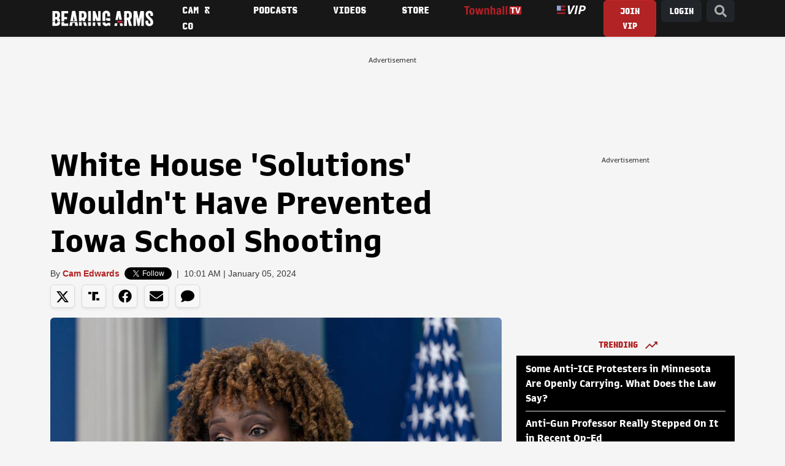

--- FILE ---
content_type: text/javascript;charset=utf-8
request_url: https://p1cluster.cxense.com/p1.js
body_size: 101
content:
cX.library.onP1('1ljsmn0t31u0j3jtqr7cf44qjx');


--- FILE ---
content_type: text/javascript
request_url: https://bearingarms.com/dist/runtime.js?v=w1FL8NtSzzKnw78TpIBxEUZgbYLzijZDVWf3qKq6L9Q
body_size: 449
content:
(()=>{"use strict";var e,r={},t={};function o(e){var n=t[e];if(void 0!==n)return n.exports;var l=t[e]={id:e,loaded:!1,exports:{}};return r[e].call(l.exports,l,l.exports,o),l.loaded=!0,l.exports}o.m=r,e=[],o.O=(r,t,n,l)=>{if(!t){var i=1/0;for(d=0;d<e.length;d++){for(var[t,n,l]=e[d],a=!0,u=0;u<t.length;u++)(!1&l||i>=l)&&Object.keys(o.O).every(e=>o.O[e](t[u]))?t.splice(u--,1):(a=!1,l<i&&(i=l));if(a){e.splice(d--,1);var c=n();void 0!==c&&(r=c)}}return r}l=l||0;for(var d=e.length;d>0&&e[d-1][2]>l;d--)e[d]=e[d-1];e[d]=[t,n,l]},o.n=e=>{var r=e&&e.__esModule?()=>e.default:()=>e;return o.d(r,{a:r}),r},o.d=(e,r)=>{for(var t in r)o.o(r,t)&&!o.o(e,t)&&Object.defineProperty(e,t,{enumerable:!0,get:r[t]})},o.g=function(){if("object"==typeof globalThis)return globalThis;try{return this||new Function("return this")()}catch(e){if("object"==typeof window)return window}}(),o.o=(e,r)=>Object.prototype.hasOwnProperty.call(e,r),o.r=e=>{"undefined"!=typeof Symbol&&Symbol.toStringTag&&Object.defineProperty(e,Symbol.toStringTag,{value:"Module"}),Object.defineProperty(e,"__esModule",{value:!0})},o.nmd=e=>(e.paths=[],e.children||(e.children=[]),e),(()=>{var e={121:0};o.O.j=r=>0===e[r];var r=(r,t)=>{var n,l,[i,a,u]=t,c=0;if(i.some(r=>0!==e[r])){for(n in a)o.o(a,n)&&(o.m[n]=a[n]);if(u)var d=u(o)}for(r&&r(t);c<i.length;c++)l=i[c],o.o(e,l)&&e[l]&&e[l][0](),e[l]=0;return o.O(d)},t=self.webpackChunkstatic_townhall_com=self.webpackChunkstatic_townhall_com||[];t.forEach(r.bind(null,0)),t.push=r.bind(null,t.push.bind(t))})()})();

--- FILE ---
content_type: application/javascript; charset=utf-8
request_url: https://fundingchoicesmessages.google.com/f/AGSKWxWiN8nuHYxRnwQRLpeh6v1PwP5J5lZN5LZYvcXkuilWUCxX06flO00J_-qZzLc7bdjNljeH4Y5OYOfUqngV6ognMRWhfqsx1vEXEoIPUd6eJ1zBWDId7tsuYepHLtdTtAz7d_HA29qQY8ct9Qt3YKsbIuj1_aVvtRY8WcfacDc0CEAeOZ5Ah2zzBLcN/_/adzone_/banner20468x60./admeldscript./pubmatic_/ads-sa.
body_size: -1290
content:
window['fd4f1b23-1ed5-4810-a82b-75f537aa5af6'] = true;

--- FILE ---
content_type: text/javascript;charset=utf-8
request_url: https://id.cxense.com/public/user/id?json=%7B%22identities%22%3A%5B%7B%22type%22%3A%22ckp%22%2C%22id%22%3A%22mkm3dzmuni1cqyho%22%7D%2C%7B%22type%22%3A%22lst%22%2C%22id%22%3A%221ljsmn0t31u0j3jtqr7cf44qjx%22%7D%2C%7B%22type%22%3A%22cst%22%2C%22id%22%3A%221ljsmn0t31u0j3jtqr7cf44qjx%22%7D%5D%7D&callback=cXJsonpCB1
body_size: 188
content:
/**/
cXJsonpCB1({"httpStatus":200,"response":{"userId":"cx:2c8lfymsdzmr5kpd6b5mmrcyq:qanaazdtpiz5","newUser":true}})